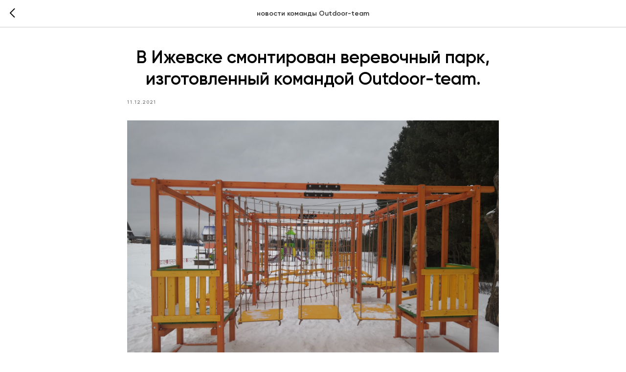

--- FILE ---
content_type: text/css
request_url: https://outdoor-team.ru/custom.css?t=1768211151
body_size: 1099
content:
 @media screen and (max-width: 650px){
     .t189 h1 {font-size:28px;}
 }
 @media screen and (max-width: 479px){
#rec182777724 .t396__artboard {
    min-height:3520px;
    height: 3520px!important;
}
}
.t-store__search-wrapper {
    position: relative;
    border-top: 2px solid #3f8229;
    border-bottom: 2px solid #3f8229;
    padding-top: 20px;
    padding-bottom: 20px;
    border-radius: 2px;}
    .t-store__filter__search .t-store__filter__input {
    margin-top: 0;
    margin-bottom: 0;
    padding-left: 10px;
    padding-right: 50px;
    width: 260px;
    border-radius: 3px;
    border: 0;
    background: 0;}
    .t-store__search-icon {
    position: absolute;
    top: 0;
    bottom: 0;
    margin: auto;
    right: 0;
    width: 13px;
    height: 100%;
    padding-left: 7px;
    padding-right: 8px;
    border-left: 0;
    cursor: pointer;
}
html, body, #map {
            width: 100%; height: 600px; padding: 0; margin: 0;
        }
        a {
            color: #04b; /* Цвет ссылки */
            text-decoration: none; /* Убираем подчеркивание у ссылок */
        }
        a:visited {
            color: #04b; /* Цвет посещённой ссылки */
        }
        a:hover {
            color: #f50000; /* Цвет ссылки при наведении на нее курсора мыши */
        }
        .t-store__filter__item-title {
    padding-top: 20px;
    padding-bottom: 20px;
    font-size: 14px;
    color: #3f8229;
    border-bottom: 2px solid #3f8229;
    border-top: 2px solid #3f8229;
    text-transform: uppercase;
    font-weight: 600;
    padding-right: 25px;
}
       #rec203590997 .t395__width_20, #rec175604458 .t395__width_20 {
    border: 1px solid #8bb00b;
}
#rec175604458 .t395__tab:last-child {
    border-top-right-radius: 2px;
    border-bottom-right-radius: 2px;
    border-right: 1px solid #8bb00b !important;
}
#rec181352833 .tn-elem[data-elem-id="1586970786075"] .tn-atom {
    border-top: 2px solid #f9690e!important;
    border-bottom: 2px solid #f9690e!important;
    padding: 12px 0;
}
#rec206075756 .t-input-group_ph, #rec206078836 .t-input-group_ph {clear:both;margin-bottom: 28px!important;}
#rec206075756 .t-input-group_em, #rec206078836 .t-input-group_em {float:left;}
#rec206075756 .t-input-group_cb, #rec206078836 .t-input-group_cb {width:100%;}

.t744__col {background:#fff;}
.t142__submit {border-top:2px solid #3f8229!important;
    border-bottom:2px solid #3f8229!important;}
    .t744__info  {margin:0 auto;}
   .t-slds__container {background:#fff!important;}
   .t-feed__post-popup__title-wrapper {text-align:center;}
   
   .t404__btn  {border: 0px solid #f9690e!important;
    background-color: #f9690e!important;}
    .t744__textwrapper {
    display: block;
    margin-left:18%;
}
    @media screen and (min-width:240px) and (max-width:2560px) {
       #form206078836 .t-checkbox__control {display:flex;}
    #rec206075756 .t-input-group_em, #rec206078836 .t-input-group_em {float:none;}
    .t-checkbox__control ul li {list-style:none;}
        
    }
    }
 